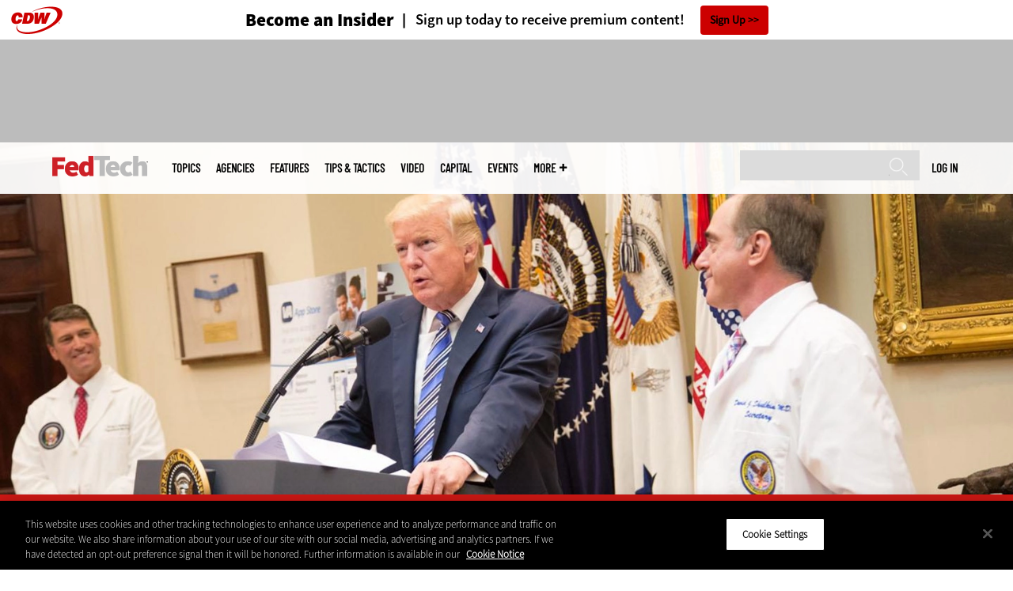

--- FILE ---
content_type: text/html; charset=UTF-8
request_url: https://fedtechmagazine.com/article/2017/08/va-boosts-telemedicines-reach-video-calling-mobile-apps
body_size: 17619
content:


<!DOCTYPE html>
<html lang="en" dir="ltr" prefix="content: http://purl.org/rss/1.0/modules/content/  dc: http://purl.org/dc/terms/  foaf: http://xmlns.com/foaf/0.1/  og: http://ogp.me/ns#  rdfs: http://www.w3.org/2000/01/rdf-schema#  schema: http://schema.org/  sioc: http://rdfs.org/sioc/ns#  sioct: http://rdfs.org/sioc/types#  skos: http://www.w3.org/2004/02/skos/core#  xsd: http://www.w3.org/2001/XMLSchema# ">
<head>
  <script src="https://cdn.cookielaw.org/scripttemplates/otSDKStub.js" type="text/javascript" charset="UTF-8" data-domain-script="e96334fc-0526-431a-b8f9-53a80d049804"></script>
<script type="text/javascript">function OptanonWrapper() { document.querySelectorAll('.ot-floating-button__open, #onetrust-pc-btn-handler, .toggle_privacy_center').forEach(function (elt) { elt.onclick = function () { document.querySelector('.ot-btn-container').insertBefore(document.getElementById('accept-recommended-btn-handler'), document.querySelector('.ot-pc-refuse-all-handler')); document.querySelectorAll('.ot-btn-container button').forEach(function (x) { x.style = 'width: unset;' }); document.getElementById('accept-recommended-btn-handler').style = 'display: inline-block;'; } }); }</script>

  <link rel="preload" href="/themes/cdw/webfonts/SourceSans3-Semibold.otf.woff2" crossorigin="anonymous" as="font" type="font/woff2">
  <link rel="preload" href="/themes/cdw/webfonts/SourceSans3-Light.otf.woff2" crossorigin="anonymous" as="font" type="font/woff2">
  <link rel="preload" href="/themes/cdw/webfonts/SourceSans3-Black.otf.woff2" crossorigin="anonymous" as="font" type="font/woff2">
    <script>window.tmParam = {"page_name":"VA Boosts Telemedicine&#039;s Reach with Video Calling, Mobile Apps","page_type":"Mobility","page_url":"https://fedtechmagazine.com/article/2017/08/va-boosts-telemedicines-reach-video-calling-mobile-apps","department":"Topics"};</script>

  <script>(function(d,s){var client = 'cdw';var siteId = 174;var a=d.createElement(s),b=d.getElementsByTagName(s)[0];a.async=true;a.type='text/javascript';a.tagman='st='+(+new Date())+'&amp;c='+client+'&amp;sid='+siteId;b.parentNode.insertBefore(a,b);})(document,'script');var cdwTagManagementData = {};window.cdwTagManagementData = {'page_name': window.tmParam.page_name,'page_type': window.tmParam.page_type,'page_url': window.tmParam.page_url,'referral_url': document.referrer,'project_id': 'MKT19779','site_name': 'FedTech','dtmTag_cli_promo_id': '94'};</script>

<meta charset="utf-8" />
<noscript><style>form.antibot * :not(.antibot-message) { display: none !important; }</style>
</noscript><script type="application/ld+json">{
  "@context": "http://schema.org",
  "@type": "WebSite",
  "url": "https://fedtechmagazine.com/",
  "potentialAction": [{
    "@type": "SearchAction",
    "target": "https://fedtechmagazine.com/search?search_api_fulltext={fedtech}",
    "query-input": "required name=fedtech",
"sameAs": [
    "https://twitter.com/FedTechMagazine"
  ]
  }]
}</script>
<script type="application/ld+json">{
  "@context": "http://schema.org",
  "@type": "Organization",
  "url": "https://fedtechmagazine.com/",
    "logo": {
      "@type": "ImageObject",
 "url": "https://fedtechmagazine.com/themes/cdw/images/logo-cdw_fedtech.png"
  },
  "contactPoint": [{
    "@type": "ContactPoint",
    "telephone": "+1-847-465-6000",
    "contactType": "customer service"
  }]
}
</script>
<script type="application/ld+json">{
    "@context": "https://schema.org",
    "@graph": [
           {
           "speakable":
 {
"@type": "SpeakableSpecification",
  "xpath": [
    "/html/head/title",
    "/html/head/meta[@name='description']/@content"
    ]
  },
            "@type": "NewsArticle",
            "name": "VA Boosts Telemedicine&#039;s Reach with Video Calling, Mobile Apps",
            "headline": "VA Boosts Telemedicine&#039;s Reach with Video Calling, Mobile Apps",
            "description": "&lt;p&gt;The telemedicine expansion will allow VA providers to connect veterans with care where they live, which will be a boon to veterans in rural areas.&lt;/p&gt;
",        
            "thumbnailUrl":"https://fedtechmagazine.com/sites/fedtechmagazine.com/files/styles/trending_thumb/public/articles/FedTech/201708/HT_Shulkin_Trump_VA_Expansion_cropped_P20170803SC-0448_1.jpg?itok=vVgkQxiv",            
            "image":"https://fedtechmagazine.com/sites/fedtechmagazine.com/files/styles/trending_thumb/public/articles/FedTech/201708/HT_Shulkin_Trump_VA_Expansion_cropped_P20170803SC-0448_1.jpg?itok=vVgkQxiv",
            "datePublished": "2017-08-23T17:22:47Z",
            "isAccessibleForFree": "True",
            "dateModified": "2020-05-06T03:24:02Z",
            "author": {
                "@type": "Person",
                "name": "Juliet Van Wagenen",
                "url": "https://fedtechmagazine.com/author/juliet-van-wagenen"
            },
            "publisher":{
             "@type": "Organization",
             "name":"Publisher",
  "url": "https://fedtechmagazine.com/",
  "logo": {
      "@type": "ImageObject",
 "url": "https://fedtechmagazine.com/themes/cdw/images/logo-cdw_fedtech.png"
  },
  "contactPoint": [{
    "@type": "ContactPoint",
    "telephone": "+1-847-465-6000",
    "contactType": "customer service"
  }]
}
,
            "mainEntityOfPage": "https://fedtechmagazine.com/article/2017/08/va-boosts-telemedicines-reach-video-calling-mobile-apps"
        }
          ]
}
</script>
<style>/* @see https://github.com/aFarkas/lazysizes#broken-image-symbol */.js img.lazyload:not([src]) { visibility: hidden; }/* @see https://github.com/aFarkas/lazysizes#automatically-setting-the-sizes-attribute */.js img.lazyloaded[data-sizes=auto] { display: block; width: 100%; }</style>
<meta name="description" content="The telemedicine expansion will allow VA providers to connect veterans with care where they live, which will be a boon to veterans in rural areas." />
<link rel="canonical" href="https://fedtechmagazine.com/article/2017/08/va-boosts-telemedicines-reach-video-calling-mobile-apps" />
<link rel="image_src" href="https://fedtechmagazine.com/sites/fedtechmagazine.com/files/styles/cdw_hero/public/articles/FedTech/201708/HT_Shulkin_Trump_VA_Expansion_cropped_P20170803SC-0448_1.jpg?itok=2qhBD9oR" />
<meta property="og:site_name" content="Technology Solutions That Drive Government" />
<meta property="og:type" content="Article" />
<meta property="og:url" content="https://fedtechmagazine.com/article/2017/08/va-boosts-telemedicines-reach-video-calling-mobile-apps" />
<meta property="og:title" content="VA Boosts Telemedicine&#039;s Reach with Video Calling, Mobile Apps" />
<meta property="og:description" content="The telemedicine expansion will allow VA providers to connect veterans with care where they live, which will be a boon to veterans in rural areas." />
<meta property="og:image" content="https://fedtechmagazine.com/sites/fedtechmagazine.com/files/styles/cdw_hero/public/articles/FedTech/201708/HT_Shulkin_Trump_VA_Expansion_cropped_P20170803SC-0448_1.jpg?itok=2qhBD9oR" />
<meta property="og:image:url" content="https://fedtechmagazine.com/sites/fedtechmagazine.com/files/styles/cdw_hero/public/articles/FedTech/201708/HT_Shulkin_Trump_VA_Expansion_cropped_P20170803SC-0448_1.jpg?itok=2qhBD9oR" />
<meta name="twitter:card" content="summary_large_image" />
<meta name="twitter:description" content="The telemedicine expansion will allow VA providers to connect veterans with care where they live, which will be a boon to veterans in rural areas." />
<meta name="twitter:title" content="VA Boosts Telemedicine&#039;s Reach with Video Calling, Mobile Apps" />
<meta name="msvalidate.01" content="AAB1A3536B158149960B8847B13E464D" />
<meta name="google-site-verification" content="fSodtsghRvyPPsc1PvuY6cdxlVfNvHu6SVaKtSvIv4U" />
<meta name="Generator" content="Drupal 10 (https://www.drupal.org)" />
<meta name="MobileOptimized" content="width" />
<meta name="HandheldFriendly" content="true" />
<meta name="viewport" content="width=device-width, initial-scale=1.0" />
<link rel="icon" href="/themes/cdw_fedtech/favicon.ico" type="image/vnd.microsoft.icon" />
<link rel="amphtml" href="https://fedtechmagazine.com/article/2017/08/va-boosts-telemedicines-reach-video-calling-mobile-apps?amp" />
<script src="/sites/fedtechmagazine.com/files/google_tag/google_tag/general/google_tag.script.js?t594i3" defer></script>
<script>window.a2a_config=window.a2a_config||{};a2a_config.callbacks=[];a2a_config.overlays=[];a2a_config.templates={};a2a_config.templates.twitter = "${title} via @FedTechMagazine ${link}";</script>

  <title>VA Boosts Telemedicine&#039;s Reach with Video Calling, Mobile Apps | FedTech Magazine</title>
  <link rel="stylesheet" media="all" href="/sites/fedtechmagazine.com/files/css/css_ia-Wf-ZTaV8aVnviscbEJ3s39YHQ_nDa063uBXIVcHE.css?delta=0&amp;language=en&amp;theme=cdw_fedtech&amp;include=eJxtjEsOwyAMRC8E-EjIwYaiGohikoieviRKd92M5qeHRL1hHYCPcXFrtZtAJyRpC4rVPiTXdFU-MnUOr39TwYSfXNmXRijwi_aO90PxYPJh4rl2qM1HwaRmbSJA276iuMvbiXyr0aGdCyyobI7Mp8KtbvJ24S_d3Eea" />
<link rel="stylesheet" media="all" href="/sites/fedtechmagazine.com/files/css/css_t781S0GepaHdDEKuWKEW_92QrjbmvqC8dahuA6Iojok.css?delta=1&amp;language=en&amp;theme=cdw_fedtech&amp;include=eJxtjEsOwyAMRC8E-EjIwYaiGohikoieviRKd92M5qeHRL1hHYCPcXFrtZtAJyRpC4rVPiTXdFU-MnUOr39TwYSfXNmXRijwi_aO90PxYPJh4rl2qM1HwaRmbSJA276iuMvbiXyr0aGdCyyobI7Mp8KtbvJ24S_d3Eea" />

  <script src="https://www.googletagservices.com/tag/js/gpt.js" async></script>
<script src="/sites/fedtechmagazine.com/files/js/js_Fk2qWYSoeNFhNHwblNWJQ6dhnqAJTBivhw3H2Tnz6S0.js?scope=header&amp;delta=1&amp;language=en&amp;theme=cdw_fedtech&amp;include=eJxNylEOwjAMA9ALdeRIlVkyVtQlUxqButMjyibxY_lZBnMYtBPOclvcNNLMb3q2aTEL8UurgH_Ks2kTDfrrY9_wwFFU8maMShenwfFos5c9Gqnn3Y0TI1DRxekuK17FvKWKo9M3PjLYPdA"></script>

  <meta name="viewport" content="width=device-width, initial-scale=1">
  <script>(function(a,b,c,d){ a='https://tags.tiqcdn.com/utag/cdw/subdomains/prod/utag.js'; b=document;c='script';d=b.createElement(c);d.src=a;d.type='text/java'+c;d.async=true; a=b.getElementsByTagName(c)[0];a.parentNode.insertBefore(d,a); })();</script>

</head>
<body id="cdw_fedtech"  class="not-front not-logged-in one-sidebar sidebar-second page- page--article page--article- page--article-2017 page--article-08 page--article-va-boosts-telemedicines-reach-video-calling-mobile-apps article-with-hero cdw-g-site node-type-article">
<a href="#main-content" class="visually-hidden focusable">
    Skip to main content
</a>
<noscript><iframe src="https://www.googletagmanager.com/ns.html?id=GTM-NVNB53" height="0" width="0" style="display:none;visibility:hidden"></iframe></noscript>
  <div class="dialog-off-canvas-main-canvas" data-off-canvas-main-canvas>
    <!-- HEADER TOP -->
<header id="header" class="hdr-top" role="banner">
  <div class="wrapper">
            <div>
    <div id="block-cdw_header-cdw_header_ctas" class="block block-cdw-header block-odd first last clearfix">
  <div class="block-inner">
    <div class="content">
      <div class="insider">
        <a href="/cdw_subscription_v3/register-web?form=insider"><h3>Become an Insider</h3></a>
        <a href="/cdw_subscription_v3/register-web?form=insider"><h4>Sign up today to receive premium content!</h4></a>
        <a href="/cdw_subscription_v3/register-web?form=insider">Sign Up</a>
      </div>
    </div>
  </div>
</div>
  </div>

      </div>
</header>
<!-- /HEADER TOP -->
<!-- HEADER MIDDLE -->
<div class="hdr-btm">
  <div class="wrapper">
            <div>
    
<div  id="block-googleadmasthead" class="block block-cdw-google-ads block-cdw-ads-masthead" >
  <div class="block-inner">

    
        


    <div class="content" >
      <ins class="dcmads" style="display:inline-block; width:728px; height:90px; text-decoration:none," data-dcm-placement="N1260.2796CDW.COM/B34270838.430175557" data-dcm-rendering-mode="iframe"><script src="https://www.googletagservices.com/dcm/dcmads.js"></script>
</ins>

    </div>
  </div>
</div> <!-- /block-inner /block -->

  </div>

      </div>
</div>
<!-- /HEADER MIDDLE -->
<!-- MAIN NAV -->

<div  class="main-nav">
  <div class="wrapper">
    <a href="http://www.cdw.com" title="CDW" target="_blank"><img src="/themes/cdw/images/logo-cdw@2x.png" alt="Home"></a>
    <a href="/" title="Home" rel="home" id="logo">
  <img src="/themes/cdw/images/logos/sites/cdw_fedtech_dark.png" width="182" height="90" alt="Home" class="desktop">
  <img src="/themes/cdw/images/logos/sites/cdw_fedtech.png" width="182" height="90" alt="Home" class="mobile">
</a>
    <a id="mobile-menu" title="mobile-menu" class="close">MENU</a>
    <div id="block-cdw_menu-cdw_menu_login">
      <div class="content">
              <div class="submenu" title="User menu">  <a href="/user">Log in</a></div>
            </div>
    </div>
    <nav role="navigation" aria-labelledby="block-mobilemenu-menu" id="block-mobilemenu" style="display:none;">
            
  <span class="visually-hidden" id="block-mobilemenu-menu">Mobile menu</span>
  

              <ul class="mobile-menu menu">
          <li class="topics"><span class="topics">Topics</span>
      </li>      <li class="agencies"><a href="/agencies" class="agencies" data-drupal-link-system-path="agencies">Agencies</a>
      </li>      <li class="features"><a href="/features" class="features" data-drupal-link-system-path="taxonomy/term/7">Features</a>
      </li>      <li class="tips--tactics"><a href="/tips-tactics" class="tips--tactics" data-drupal-link-system-path="taxonomy/term/6">Tips &amp; Tactics</a>
      </li>      <li class="video"><a href="/media/videos" class="video" data-drupal-link-system-path="media/videos">Video</a>
      </li>      <li class="capital"><a href="https://fedtechmagazine.com/capital" class="capital">CapITal</a>
      </li>      <li class="events"><a href="/events" class="events" data-drupal-link-system-path="events">Events</a>
      </li>      <li class="more"><span class="more">More</span>
      </li>      <li class="search"><a href="/search" class="search" data-drupal-link-system-path="search">Search</a>
      </li>  </ul>
  

  </nav>

    
<div  id="block-searchblock" class="block block-cdw-search block-cdw-search-block" >
  <div class="block-inner">

    
        


    <div class="content" >
      <form class="cdw-nav-search-form" data-drupal-selector="cdw-nav-search-form" action="/article/2017/08/va-boosts-telemedicines-reach-video-calling-mobile-apps" method="post" id="cdw-nav-search-form" accept-charset="UTF-8">
  <div class="js-form-item form-item form-type-search js-form-type-search form-item-search-api-fulltext js-form-item-search-api-fulltext form-no-label">
      <label for="edit-search-api-fulltext" class="visually-hidden">Search</label>
        <input data-drupal-selector="edit-search-api-fulltext" type="search" id="edit-search-api-fulltext" name="search_api_fulltext" value="" size="15" maxlength="128" class="form-search" />

        </div>
<input autocomplete="off" data-drupal-selector="form-5adpic-awkqy69sx0ghg-hqkhhz2foh79xhcg7uxt6k" type="hidden" name="form_build_id" value="form-5adPIC_aWkQy69SX0ghg_hQKHhz2foh79XhCg7uXt6k" />
<input data-drupal-selector="edit-cdw-nav-search-form" type="hidden" name="form_id" value="cdw_nav_search_form" />
<div data-drupal-selector="edit-actions" class="form-actions js-form-wrapper form-wrapper" id="edit-actions"><input data-drupal-selector="edit-submit" type="submit" id="edit-submit" name="op" value="Search" class="button js-form-submit form-submit" />
</div>

</form>

    </div>
  </div>
</div> <!-- /block-inner /block -->

    <nav role="navigation" aria-labelledby="block-mainmenu-2-menu" id="block-mainmenu-2">
            
  <span class="visually-hidden" id="block-mainmenu-2-menu">Main menu</span>
  

              <ul class="menu">
          <li class="topics"><span class="topics">Topics</span>
      </li>      <li class="agencies"><a href="/agencies" class="agencies" data-drupal-link-system-path="agencies">Agencies</a>
      </li>      <li class="features"><a href="/features" class="features" data-drupal-link-system-path="taxonomy/term/7">Features</a>
      </li>      <li class="tips--tactics"><a href="/tips-tactics" class="tips--tactics" data-drupal-link-system-path="taxonomy/term/6">Tips &amp; Tactics</a>
      </li>      <li class="video"><a href="/media/videos" class="video" data-drupal-link-system-path="media/videos">Video</a>
      </li>      <li class="capital"><a href="https://fedtechmagazine.com/capital" class="capital">CapITal</a>
      </li>      <li class="events"><a href="/events" class="events" data-drupal-link-system-path="events">Events</a>
      </li>      <li class="more"><span class="more">More</span>
      </li>      <li class="search"><a href="/search" class="search" data-drupal-link-system-path="search">Search</a>
      </li>  </ul>
  

    <div class="submenu industries element-invisible">
      <div class="industries">
        <div class="views-element-container"><div class="view-industry-menu view-display-id-block_1 js-view-dom-id-59bde6889334383705056329cba47703cdc0851622d62ba82c0d95d426683f71">
  
  
  

  
  
  

  <div class="menu">
  
  <ul>

          <li><a href="/energy-utilities" hreflang="en">Energy &amp; Utilities</a></li>
          <li><a href="/enterprise" hreflang="en">Enterprise</a></li>
          <li><a href="/financial-services" hreflang="en">Financial Services</a></li>
          <li><a href="/legal" hreflang="en">Legal</a></li>
          <li><a href="/manufacturing" hreflang="en">Manufacturing</a></li>
          <li><a href="/nonprofit" hreflang="en">Nonprofit</a></li>
          <li><a href="/retail" hreflang="en">Retail</a></li>
          <li><a href="/small-business" hreflang="en">Small Business</a></li>
          <li><a href="/sports-entertainment" hreflang="en">Sports &amp; Entertainment</a></li>
          <li><a href="/startups" hreflang="en">Startups</a></li>
    
  </ul>

</div>

    

  
  

  
  
</div>
</div>

      </div>
      <div class="trending">
        <div id="trending_industry">
          <h3 class="block-title">Trending Now</h3>
          <div class="content">
            <div>
              <div>
                
              </div>
            </div>
          </div>
        </div>
      </div>
    </div>
    <div class="submenu topics element-invisible">
      <div class="topics">
        <div class="views-element-container"><div class="view-topic-menu view-display-id-block_1 js-view-dom-id-773fb421f34e6defc1539cba621d24f32d38f5606bed797d986f45c0bc150867">
  
  
  

  
  
  

  <div class="menu">
  
  <ul>

          <li><a href="/artificial-intelligence" hreflang="en">Artificial Intelligence</a></li>
          <li><a href="/cloud" hreflang="en">Cloud</a></li>
          <li><a href="/data-analytics" hreflang="en">Data Analytics</a></li>
          <li><a href="/data-center" hreflang="en">Data Center</a></li>
          <li><a href="/digital-workspace" hreflang="en">Digital Workspace</a></li>
          <li><a href="/hardware" hreflang="en">Hardware</a></li>
          <li><a href="/internet" hreflang="en">Internet</a></li>
          <li><a href="/management" hreflang="en">Management</a></li>
          <li><a href="/networking" hreflang="en">Networking</a></li>
          <li><a href="/security" hreflang="en">Security</a></li>
          <li><a href="/software" hreflang="en">Software</a></li>
    
  </ul>

</div>

    

  
  

  
  
</div>
</div>

      </div>
      <div class="trending">
        <div id="trending_topics">
          <h3 class="block-title">Trending Now</h3>
          <div class="content">
            <div>
              <div>
                
<article  class="node node-article node-type-article node-promoted node--view-mode-trending-main-menu" >
  <div class="content">
    <div class="key-image">
      
    <a href="/article/2024/09/3-technology-trends-improve-hybrid-work-federal-agencies" hreflang="en"><img loading="lazy" src="/sites/fedtechmagazine.com/files/styles/trending_thumb/public/articles/%5Bcdw_tech_site%3Afield_site_shortname%5D/202409/GettyImages-2133502565.jpg?itok=NrztHHjG" width="300" height="255" alt="In-office team meets with remote employees" typeof="foaf:Image" />

</a>


      
  <div class="primary-topic">
      <a href="/cloud" hreflang="en">Cloud</a>
  </div>

    </div>
    <div class="link-node"><a href="/article/2024/09/3-technology-trends-improve-hybrid-work-federal-agencies">3 Technology Trends That Improve Hybrid Work for Federal Agencies</a></div>
  </div>
</article>

<article  class="node node-article node-type-article node-promoted node--view-mode-trending-main-menu" >
  <div class="content">
    <div class="key-image">
      
    <a href="/article/2025/10/guide-ai-enabled-platforms-transforming-government" hreflang="en"><img loading="lazy" src="/sites/fedtechmagazine.com/files/styles/trending_thumb/public/articles/%5Bcdw_tech_site%3Afield_site_shortname%5D/202510/GettyImages-2228383398.jpg?itok=7NoVIwc3" width="300" height="255" alt="Digital pixilated person" typeof="foaf:Image" />

</a>


      
  <div class="primary-topic">
      <a href="/software" hreflang="en">Software</a>
  </div>

    </div>
    <div class="link-node"><a href="/article/2025/10/guide-ai-enabled-platforms-transforming-government">A Guide to the AI-Enabled Platforms Transforming Government</a></div>
  </div>
</article>

<article  class="node node-article node-type-article node-promoted node--view-mode-trending-main-menu" >
  <div class="content">
    <div class="key-image">
      
    <a href="/article/2025/10/public-sector-agencies-can-get-more-out-microsoft-teams" hreflang="en"><img loading="lazy" src="/sites/fedtechmagazine.com/files/styles/trending_thumb/public/articles/%5Bcdw_tech_site%3Afield_site_shortname%5D/202510/GettyImages-2196271056.jpg?itok=8Kib_xtd" width="300" height="255" alt="Coworkers collaborating" typeof="foaf:Image" />

</a>


      
  <div class="primary-topic">
      <a href="/digital-workspace" hreflang="en">Digital Workspace</a>
  </div>

    </div>
    <div class="link-node"><a href="/article/2025/10/public-sector-agencies-can-get-more-out-microsoft-teams">Public Sector Agencies Can Get More Out of Microsoft Teams</a></div>
  </div>
</article>

              </div>
            </div>
          </div>
        </div>
      </div>
    </div>
        <div class="submenu more element-invisible">
      <div class="more-links">
        <ul class="menu">
                      <li>
              <a href="/about-insider" title="About Insider">About Insider</a>
            </li>
                      <li>
              <a href="https://fedtechmagazine.com/feds-field" title="Feds in the Field ">Feds in the Field </a>
            </li>
                      <li>
              <a href="/news" title="News">News</a>
            </li>
                      <li>
              <a href="/product-review/reviews" title="Reviews">Reviews</a>
            </li>
                      <li>
              <a href="https://fedtechmagazine.com/telehealth-0" title="Telehealth">Telehealth</a>
            </li>
                      <li>
              <a href="/byte" title="The Byte">The Byte</a>
            </li>
                      <li>
              <a href="/voices" title="Voices">Voices</a>
            </li>
                  </ul>
      </div>
      <div class="more-social-links">
      </div>
      <div class="more-blocks">
        <div class="views-element-container"><div class="view-featured-menu-node view-display-id-fedtech js-view-dom-id-70fc36be29a4e17deb151e16c066d64891b77d6ae2f60612fa5dc62ae74d2c16">
  
  
  

  
  
  

      <div class="views-row"><div class="views-field views-field-field-more-menu-featured"><div class="field-content"><article  class="node--view-mode-more-menu" >
  <div class="search-image">
    <a href="/article/2024/11/30-federal-it-influencers-worth-follow-2024" hreflang="en"><img loading="lazy" src="/sites/fedtechmagazine.com/files/styles/sidebar_thumb/public/articles/%5Bcdw_tech_site%3Afield_site_shortname%5D/202411/FT_Q424-influencerlist-hero.jpg?itok=gW69F3Rd" width="300" height="225" alt="Federal Influencers 2024" typeof="foaf:Image" />

</a>

</div>
  <div class="title"><a href="/article/2024/11/30-federal-it-influencers-worth-follow-2024"><span>30 Federal IT Influencers Worth a Follow in 2024</span>
</a></div>
  <div class="date">Nov 29 2024</div>
  
            <div><p>Chief AI officers leave their mark on this year’s list of the top technologists in government to follow.</p>
</div>
      
</article>
</div></div></div>

    

  
  

  
  
</div>
</div>

        <div class="views-element-container"><div class="view-more-featured-blocks view-display-id-cdw_magazine_current js-view-dom-id-478ee3436352871e6c17c455d208838123d4934a8f574d2f320f6ef4e5f7db45">
  
  
  

  
  
  

      <div class="views-row">																														<div id="block-cdw_magazine-cdw_magazine_current">
    <a href="/magazine/issue/2025/9/fall-2025" hreflang="en"><img loading="lazy" src="/sites/fedtechmagazine.com/files/styles/more_menu/public/mag_covers/FT_Q325_C1_Cover.jpg?itok=ZmxupucH" width="200" height="150" alt="James Stanger, Chief Technology Evangelist, CompTIA" typeof="foaf:Image" />

</a>

    <h3>FedTech Magazine</h3>
  <a href="/magazine/issue/2025/9/fall-2025">Current Issue</a> <span>|</span> <a href="/magazine/archives">Archive</a>
</div>

</div>

    

  
  

  
  
</div>
</div>

      </div>
    </div>
  </nav>

    
        
      <ul class="more-social">
                      <li class="twitter">
        <a href="https://twitter.com/intent/follow?original_referer=http%3A//www.fedtechmagazine.com/&amp;region=follow_link&amp;screen_name=FedTechMagazine&amp;tw_p=followbutton&amp;variant=2.0" class="twitter">twitter</a>
              </li>
                      <li class="feed">
        <a href="http://feeds.feedburner.com/FedTech" class="feed">feed</a>
              </li>
        </ul>
  
  
  </div>
  
  <div class="submenu-wrap"></div>
</div>

<!-- /MAIN NAV -->
  <!-- HERO -->
  <div class="hero">
        <div id="header-region">
      
              <div id='article_key_image'>
          
      <picture>
                  <source srcset="/sites/fedtechmagazine.com/files/styles/cdw_article_hero/public/articles/FedTech/201708/HT_Shulkin_Trump_VA_Expansion_cropped_P20170803SC-0448_1.jpg.webp?itok=c9yRQKMJ 1x" media="all and (min-width: 768px)" type="image/webp" width="1920" height="667"/>
              <source srcset="/sites/fedtechmagazine.com/files/styles/cdw_article_hero_mobile_focal_point/public/articles/FedTech/201708/HT_Shulkin_Trump_VA_Expansion_cropped_P20170803SC-0448_1.jpg.webp?h=57013b68&amp;itok=FM6whP2V 1x, /sites/fedtechmagazine.com/files/styles/cdw_article_hero_mobile_focal_point_2x/public/articles/FedTech/201708/HT_Shulkin_Trump_VA_Expansion_cropped_P20170803SC-0448_1.jpg.webp?h=57013b68&amp;itok=6RpOacD5 2x" type="image/webp" width="375" height="315"/>
              <source srcset="/sites/fedtechmagazine.com/files/styles/cdw_article_hero/public/articles/FedTech/201708/HT_Shulkin_Trump_VA_Expansion_cropped_P20170803SC-0448_1.jpg?itok=c9yRQKMJ 1x" media="all and (min-width: 768px)" type="image/jpeg" width="1920" height="667"/>
              <source srcset="/sites/fedtechmagazine.com/files/styles/cdw_article_hero_mobile_focal_point/public/articles/FedTech/201708/HT_Shulkin_Trump_VA_Expansion_cropped_P20170803SC-0448_1.jpg?h=57013b68&amp;itok=FM6whP2V 1x, /sites/fedtechmagazine.com/files/styles/cdw_article_hero_mobile_focal_point_2x/public/articles/FedTech/201708/HT_Shulkin_Trump_VA_Expansion_cropped_P20170803SC-0448_1.jpg?h=57013b68&amp;itok=6RpOacD5 2x" type="image/jpeg" width="375" height="315"/>
                  <img loading="eager" width="1920" height="667" src="/sites/fedtechmagazine.com/files/styles/cdw_article_hero/public/articles/FedTech/201708/HT_Shulkin_Trump_VA_Expansion_cropped_P20170803SC-0448_1.jpg?itok=c9yRQKMJ" alt="" typeof="foaf:Image" />

  </picture>



                      <div class="image-caption"><p>President Donald Trump and the Veterans Department Secretary David Shulkin announce the VA's plans to expand telemedicine access.</p>
</div>
                  </div>
          </div>
  </div>
  <!-- /HERO -->


<!-- MAIN -->
<main class="wrapper clearfix" role="main">
  <!-- MAIN MIDDLE -->
  <section id="content">
    <div id="content-header">

      

      

      
      
      
      

      
      
    </div>
          <!-- MAIN CONTENT -->
      <div id="content-area">
          <div>
    <div data-drupal-messages-fallback class="hidden"></div>
<div  class="views-element-container block block-views block-views-blockarticle-breadcrumb-block-1" id="block-views-block-article-breadcrumb-block-1" >
  <div class="block-inner">

    
        


    <div class="content" >
      <div><div class="view-article-breadcrumb view-display-id-block_1 js-view-dom-id-37e34b2006eb245360b96a45a918956fb8b93be39f7183d7a4d42ece7f1d9d02">
  
  
  

  
  
  

      <div class="views-row"><span class="views-field views-field-nothing"><span class="field-content"><a href="/">Home</a></span></span>»<span class="views-field views-field-field-primary-topic"><span class="field-content"><a href="/digital-workspace/mobility" hreflang="en">Mobility</a> </span></span></div>

    

  
  

  
  
</div>
</div>

    </div>
  </div>
</div> <!-- /block-inner /block -->

<div  id="block-cdwregistertimedmodal" class="block block-cdw-subscription-v3 block-cdw-register-timed-modal" >
  <div class="block-inner">

    
        


    <div class="content" >
      
<div class="magazine-modal__container ">
	<div class="magazine-modal magazine-modal--one-column">
		<a class="magazine-modal__close-button" href="#">Close</a>
			<style>

												.magazine-modal__col-2 img {
					width: 69px;
					height: auto;
					margin-bottom: 16px;
				}

				@media (min-width: 769px) {
					.magazine-modal__col-2 img {
						width: 109px;
						margin: 72px 0 0;
					}
				}

								.magazine-modal__col-1 .magazine-modal__button {
					background-color: ;
				 color: ;
				}

				.magazine-modal__col-2 .magazine-modal__button {
					background-color: #d0021b;
				 border: 1px solid#ffffff;
				 color: #ffffff;
				}

												@media (min-width: 769px) {
					.magazine-modal__col-1,
					.magazine-modal__col-2 {
						width: 100%;
					}
				}

							</style>
										<div class="magazine-modal__col-2" style="background-image: url('')">
											<div class="magazine-modal__img-wrapper">
							<img src="https://fedtechmagazine.com/sites/fedtechmagazine.com/files/maganize_modal/FedTech_0.png">
						</div>
						<div class="magazine-modal_content-wrapper">
							<h3>New Workspace Modernization Research from CDW</h3>
							<p>See how IT leaders are tackling workspace modernization opportunities and challenges.</p>
						</div>
						<div class="magazine-modal_footer">
															<a href="https://www.cdw.com/content/cdw/en/solutions/artificial-intelligence-ai/2025-cdw-ai-report.html"
									 class="magazine-modal__button">Click Here to Read the Report</a>
													</div>
									</div>
				</div>
</div>
    </div>
  </div>
</div> <!-- /block-inner /block -->

<div  id="block-cdw-content" class="block block-system block-system-main-block" >
  <div class="block-inner">

    
        


    <div class="content" >
      <article  class="node node-article node-type-article node-promoted node--view-mode-full" >
  <header>

    <div class="pw-widget pw-size-medium pw-layout-vertical __pw-layout-vertical" data-layout="vertical" data-url="https://fedtechmagazine.com/article/2017/08/va-boosts-telemedicines-reach-video-calling-mobile-apps" data-title=".@DeptVetAffairs expands #telehealth to reach rural patients w/ #videocalling & #apps:" data-via="FedTechMagazine" data-button-background="none">
  <span>
    <span>Aug</span>
    <span>23</span>
    <span>2017</span>
  </span>
    </div>

    <span class="a2a_kit a2a_kit_size_32 addtoany_list addtoany_list__article" data-a2a-url="https://fedtechmagazine.com/article/2017/08/va-boosts-telemedicines-reach-video-calling-mobile-apps" data-a2a-title=".@DeptVetAffairs expands #telehealth to reach rural patients w/ #videocalling &amp; #apps:"><a class="a2a_button_twitter"></a><a class="a2a_button_facebook"></a><a class="a2a_button_linkedin"></a><a class="a2a_button_reddit"></a><a class="a2a_button_flipboard"></a><a class="a2a_button_email"></a></span>
    <span class="link-term"><a href="https://fedtechmagazine.com/digital-workspace/mobility">Mobility</a></span>

      
    <h1 class="title"><span>VA Boosts Telemedicine&#039;s Reach with Video Calling, Mobile Apps</span>
</h1>

        <div class="subtitle">The telemedicine expansion will allow VA providers to connect veterans with care where they live, which will be a boon to veterans in rural areas.</div>
    
    
      <div class="byline">
        <div class="author">
      <div>
              <div class="field-author">
<div id="taxonomy-term-" class="">
      <div class="author-photo">
      
    <a href="/author/juliet-van-wagenen" hreflang="en"><img loading="lazy" src="/sites/fedtechmagazine.com/files/styles/face_small/public/people/Headshot%20JV.JPG.jpg?itok=OOJVYEyo" width="58" height="58" alt="Juliet Van Wagenen" typeof="foaf:Image" />

</a>


    </div>
  
  <div class="author-info">
    <span>by </span><a rel="author" href="/author/juliet-van-wagenen">  <div>Juliet Van Wagenen</div>
</a>
      </div>

<div class="author-bio">
  <p>
            <div><p>Juliet is the senior web editor for <em>StateTech</em> and <em>HealthTech</em> magazines. In her six years as a journalist she has covered everything from aerospace to indie music reviews — but she is unfailingly partial to covering technology.</p>
</div>
      </p>
</div>
</div>
</div>
          </div>
    </div>
              </div>
    

    
  </header>

  <div class="content">
            
          
          
            <div><p>The largest telehealth program in the country is about to get even bigger.</p>
<p>The Department of Veterans Affairs and the White House Office of American Innovation announced earlier this month&nbsp;<strong>the expansion of the VA’s telemedicine program</strong>, already the country’s most robust. The telehealth expansion initiative comes in conjunction with two other health IT programs,&nbsp;<a class="paragraphCTA" href="http://www.blogs.va.gov/VAntage/40113/president-va-secretary-announce-veteran-telehealth-initiatives-providing-greater-access-care/" target="_blank">according to the VA’s Vantage Point blog</a>, that also rely on mobile applications to connect more veterans with care where they live.</p>
<p>“We’re going to be issuing a regulation that allows our VA providers to provide telehealth services from anywhere in the country to veterans anywhere in the country,” VA Secretary&nbsp;David Shulkin said at an early August press conference announcing the initiative,&nbsp;<a class="paragraphCTA" href="https://www.fedscoop.com/veterans-affairs-telehealth-anywhere-to-anywhere/" target="_blank">FedScoop reports</a>.</p>
<p>The expansion largely aims to&nbsp;<strong>connect patients in rural America with providers in metropolitan areas.</strong></p>
<p><a class="paragraphCTA" href="https://fedtechmagazine.com/register?newsletter" target="_blank"><strong>SIGN UP</strong>: Get more news from the&nbsp;<em>FedTech</em>&nbsp;newsletter in your inbox every two weeks!</a></p>
<p><iframe allowfullscreen frameborder="0" height="315" src="https://www.youtube.com/embed/mjFDkyEDexw" width="560"></iframe></p>
<p>With rural veterans&nbsp;<a class="paragraphCTA" href="http://www.pbs.org/newshour/rundown/rural-veterans-face-long-paths-health-care/" target="_blank">facing long treks</a>&nbsp;to reach a VA facility or the necessary specialist, telehealth has proven to be a key tool in bringing healthcare into their homes. The technology is&nbsp;<strong>saving rural communities an average of $41,000 a year in travel costs and lost wages</strong>,&nbsp;<a class="paragraphCTA" href="https://healthtechmagazine.net/telemedicine-proving-roi-rural-communities" target="_self">according to a recent report</a>&nbsp;by the NTCA Rural Broadband Association. And for rural veterans in particular, a&nbsp;<a class="paragraphCTA" href="http://c.ymcdn.com/sites/www.hisa.org.au/resource/resmgr/telehealth2014/adam-darkins.pdf" target="_blank">2014 study</a>&nbsp;found that telehealth access was making veterans healthier,&nbsp;<strong>reducing readmission rates to hospitals by 35 percent</strong>.</p>
<p>Already, last year,&nbsp;<strong>more than 700,000 veterans received care via telemedicine technology</strong>, reaching providers that offered expertise in&nbsp;<strong>over 50 health disciplines</strong>,&nbsp;<a class="paragraphCTA" href="https://federalnewsradio.com/veterans-affairs/2017/08/va-announces-expansion-of-anywhere-to-anywhere-healthcare-services/" target="_blank">Federal News Radio reports</a>.</p>
<p>“We’re removing regulations that have prevented us from doing this,” Shulkin said during the White House announcement. “<strong>We’re removing geography as a barrier</strong>&nbsp;so that we can speed up access to veterans and really honor our commitment to them.”</p>
<h2>Mobile Tech Brings Telemedicine to the Palm of Your Hand</h2>
<p>To aid in the telemedicine expansion, the VA announced it would begin the nationwide rollout of its&nbsp;<a class="paragraphCTA" href="https://mobile.va.gov/app/va-video-connect" target="_blank">VA Video Connect app</a>, which allows providers and patients to&nbsp;<strong>connect via live video on a computer, smartphone or tablet</strong>.</p>
<p>Already in use by more than&nbsp;<strong>300 providers in 67 VA hospitals</strong>, the app will be available to all providers and VA patients by&nbsp;<strong>October 2017</strong>, promising direct, private access to care via an encrypted session.</p>
<p>“<strong>We’re going to be able to use VA providers in cities</strong>, where there are a lot of doctors, and be able to use those doctors to be able to help our veterans in rural areas, where there aren’t many health care professionals,” Shulkin said at the conference.</p>
<p>And with a&nbsp;<a class="paragraphCTA" href="https://healthtechmagazine.net/article/2017/03/telemental-health-regulations-make-room-new-programs" target="_self">shortage of behavioral health providers</a>,&nbsp;<strong>connecting veterans with mental&nbsp;</strong><strong>healthcare</strong>&nbsp;will be a central area of the application, Shulkin noted during the announcement.</p>
<p>“Mental health and suicide prevention; this is one of those areas that we can really use that expertise,” he said.</p>
<h2>Mobile App Makes Appointment Scheduling a Snap for Veterans</h2>
<p>The last element of the telehealth expansion is the national rollout of the mobile scheduling tool, the&nbsp;<a class="paragraphCTA" href="https://mobile.va.gov/app/veteran-appointment-request#AppDescription" target="_blank">Veteran Appointment Request app</a>, for which the VA&nbsp;<a class="paragraphCTA" href="https://www.fedscoop.com/veterans-affairs-awards-19-6m-mobile-scheduling-system/" target="_blank">recently awarded</a>&nbsp;a&nbsp;<strong>$19.6 million contract</strong>. The app, available via smartphone, tablet or computer, will allow enrolled veterans to self-schedule or request primary care and mental health appointments.</p>
<p>In its initial rollout, patients used the app to&nbsp;<strong>book more than 4,000 appointments</strong>, the VA’s VAtage Point blog reports. It’s now working in&nbsp;<strong>18 regions</strong>, Federal News Radio reports, and the VA is planning to expand its use to the rest of the country.</p>
<p>“These accomplishments are only the beginning,” President Donald Trump said during the press conference. “We will not rest until all of America’s great veterans can receive the care they so richly deserve.”</p>
</div>
      
          
                
        
      
  
      <div class="image-credit">
      White House 
    </div>
  
  

  <div class="share-buttons-h">
    <span class="a2a_kit a2a_kit_size_32 addtoany_list addtoany_list__article" data-a2a-url="https://fedtechmagazine.com/article/2017/08/va-boosts-telemedicines-reach-video-calling-mobile-apps" data-a2a-title=".@DeptVetAffairs expands #telehealth to reach rural patients w/ #videocalling &amp; #apps:"><a class="a2a_button_twitter"></a><a class="a2a_button_facebook"></a><a class="a2a_button_linkedin"></a><a class="a2a_button_reddit"></a><a class="a2a_button_flipboard"></a><a class="a2a_button_email"></a></span>
    <div class="pw-widget pw-size-medium pw-layout-horizontal" data-counter="true" data-url="https://fedtechmagazine.com/article/2017/08/va-boosts-telemedicines-reach-video-calling-mobile-apps" data-title=".@DeptVetAffairs expands #telehealth to reach rural patients w/ #videocalling & #apps:" data-via="FedTechMagazine" data-button-background="none">
    <div>
    <a class="pw-button-twitter cdw-taboola-social"></a>
    <a href="https://twitter.com/search?f=realtime&amp;q=https%3A%2F%2Ffedtechmagazine.com%2Farticle%2F2017%2F08%2Fva-boosts-telemedicines-reach-video-calling-mobile-apps" target="_blank"><span class="pw-box-counter cdw-taboola" data-channel="twitter"></span></a>
  </div>
  <div>
    <a class="pw-button-facebook cdw-taboola-social"></a>
  </div>
  <div>
    <a class="pw-button-linkedin cdw-taboola-social"></a>
  </div>
  <div>
    <a class="pw-button-reddit cdw-taboola-social"></a>
  </div>
  <div>
    <a class="pw-button-flipboard cdw-taboola-social"></a>
  </div>
  <div>
    <a class="pw-button-email cdw-taboola-social"></a>
  </div>
  <!-- Pinterest button is in EdTechk12 theme's horizontal template -->
</div>

  </div>

            <div><div class="views-element-container"><div class="view-cta-footer-slide view-display-id-block_1 js-view-dom-id-4938b2b4c0ac3ce13ba9b6924b8f6a0d6a8a3d506021e6e6278ff2f6ea5de7c9">
  
  
  

  
  
  

      <div class="views-row"><div class="views-field views-field-field-cta-slide-image"><div class="field-content"><a target="_blank" href="/cdw_subscription_v3/register-web?form=newsletter">  <img loading="lazy" src="/sites/fedtechmagazine.com/files/CTA_Slides/Insider%20Promo_footer_article%20page%20%281%29.png" width="710" height="120" alt="" typeof="Image" />

</a></div></div></div>

    

  
  

  
  
</div>
</div>
</div>
      
  <div class="Subtopics category-list">
    <h3 class="title">More On</h3>
    <div class="item-list">
      <ul>
                  <li>
            <a href="https://fedtechmagazine.com/digital-workspace/collaboration" class="cdw-taboola-topic">
            Collaboration
            </a>
          </li>
                  <li>
            <a href="https://fedtechmagazine.com/digital-workspace/collaboration" class="cdw-taboola-topic">
            Collaboration
            </a>
          </li>
                  <li>
            <a href="https://fedtechmagazine.com/digital-workspace/conferencing" class="cdw-taboola-topic">
            Conferencing
            </a>
          </li>
                  <li>
            <a href="https://fedtechmagazine.com/management" class="cdw-taboola-topic">
            Management
            </a>
          </li>
                  <li>
            <a href="https://fedtechmagazine.com/management/innovation" class="cdw-taboola-topic">
            Innovation
            </a>
          </li>
                  <li>
            <a href="https://fedtechmagazine.com/digital-workspace/mobility" class="cdw-taboola-topic">
            Mobility
            </a>
          </li>
                  <li>
            <a href="https://fedtechmagazine.com/digital-workspace/mobility" class="cdw-taboola-topic">
            Mobility
            </a>
          </li>
                  <li>
            <a href="https://fedtechmagazine.com/hardware/smartphones" class="cdw-taboola-topic">
            Smartphones
            </a>
          </li>
                  <li>
            <a href="https://fedtechmagazine.com/hardware/tablets" class="cdw-taboola-topic">
            Tablets
            </a>
          </li>
              </ul>
    </div>
  </div>

<div class="cdw-related-content clearfix">
  <h2 class="title">Related Stories</h2>
      
<article class="related">
          <div class="key-image">
      
    <a href="/article/2017/05/veterans-affairs-taps-energy-departments-supercomputers-big-data-health-projects" hreflang="und"><img loading="lazy" src="/sites/fedtechmagazine.com/files/styles/related_stories_thumb/public/articles/FedTech/201705/FedTech--supercomputer.jpg?itok=6HL2g67S" width="232" height="174" alt="" typeof="foaf:Image" />

</a>


      </div>
      <div class="primary-topic">
    <span class="link-term"><a class="taxonomy-term vocabulary-primary-topic term-default" href="https://fedtechmagazine.com/data-analytics">Data Analytics</a></span>
  </div>
  <div class="desc">
    <header ><a href="/article/2017/05/veterans-affairs-taps-energy-departments-supercomputers-big-data-health-projects"><span>Veterans Affairs Taps Energy Department’s Supercomputers for Big Data Health Projects</span>
</a></header>
  </div>

</article>

      
<article class="related">
          <div class="key-image">
      
    <a href="/article/2017/04/gitec-2017-va-makes-progress-transforming-it-still-has-work-do" hreflang="und"><img loading="lazy" src="/sites/fedtechmagazine.com/files/styles/related_stories_thumb/public/articles/VA_hospital_waco_2013.jpg?itok=RAU1culk" width="232" height="174" alt="" typeof="foaf:Image" />

</a>


      </div>
      <div class="primary-topic">
    <span class="link-term"><a class="taxonomy-term vocabulary-primary-topic term-default" href="https://fedtechmagazine.com/management">Management</a></span>
  </div>
  <div class="desc">
    <header ><a href="/article/2017/04/gitec-2017-va-makes-progress-transforming-it-still-has-work-do"><span>GITEC 2017: VA Makes Progress on Transforming IT, but Still Has Work to Do </span>
</a></header>
  </div>

</article>

      
<article class="related">
          <div class="key-image">
      
    <a href="/article/2014/12/va-deploys-tablets-improve-service-veterans" hreflang="und"><img loading="lazy" src="/sites/fedtechmagazine.com/files/styles/related_stories_thumb/public/articles/FT-enews-tabletsVA.jpg?itok=5oMSwY4W" width="232" height="174" alt="" typeof="foaf:Image" />

</a>


      </div>
      <div class="primary-topic">
    <span class="link-term"><a class="taxonomy-term vocabulary-primary-topic term-default" href="https://fedtechmagazine.com/digital-workspace/mobility">Mobility</a></span>
  </div>
  <div class="desc">
    <header ><a href="/article/2014/12/va-deploys-tablets-improve-service-veterans"><span>VA Deploys Tablets to Improve Service to Veterans</span>
</a></header>
  </div>

</article>

  </div>

<div id="disqus_thread"></div>

</div>
</article>


    </div>
  </div>
</div> <!-- /block-inner /block -->


  </div>

      </div>
      <!-- /MAIN CONTENT -->
      </section>
  <!-- /MAIN MIDDLE -->
        <!-- MAIN SIDEBAR SECOND -->
    <aside id="sidebar-second" role="complementary" class="column sidebar second">
        <div>
    

<div  class="views-element-container block block-views block-views-blocklatest-articles-latest-articles-sidebar" id="block-views-block-latest-articles-latest-articles-sidebar">
  <div class="block-inner">
    <h3>Latest Articles</h3>
    <div class="content" >
      <div><div class="view-latest-articles view-display-id-latest_articles_sidebar js-view-dom-id-01d5700d5431274ff549c8d72c9c56dc170401ba2638ac0beab7cfeee2c32fd3">
  
  
  

  
  
  

      <div>
<article  class="node node-article node-type-article node-promoted node--view-mode-trending" >
  <div class="content">
    <div class="key-image">
      
    <a href="/article/2025/11/federal-cyber-leaders-call-unified-action-oriented-defense-against-ai-accelerated-threats">  <picture>
                  <source srcset="/sites/fedtechmagazine.com/files/styles/cdw_photo_gallery_thumb/public/articles/%5Bcdw_tech_site%3Afield_site_shortname%5D/202511/GettyImages-1311085363_0.jpg.webp?itok=w_-xfbi2 1x" type="image/webp" width="80" height="80"/>
              <source srcset="/sites/fedtechmagazine.com/files/styles/cdw_photo_gallery_thumb/public/articles/%5Bcdw_tech_site%3Afield_site_shortname%5D/202511/GettyImages-1311085363_0.jpg?itok=w_-xfbi2 1x" type="image/jpeg" width="80" height="80"/>
                  <img loading="lazy" srcset="/sites/fedtechmagazine.com/files/styles/cdw_photo_gallery_thumb/public/articles/%5Bcdw_tech_site%3Afield_site_shortname%5D/202511/GettyImages-1311085363_0.jpg?itok=w_-xfbi2 1x" width="80" height="80" src="/sites/fedtechmagazine.com/files/styles/cdw_photo_gallery_thumb/public/articles/%5Bcdw_tech_site%3Afield_site_shortname%5D/202511/GettyImages-1311085363_0.jpg?itok=w_-xfbi2" alt="Interagency cybersecurity coordination" typeof="foaf:Image" />

  </picture>
</a>


    </div>
    <div class="link-node"><a href="/article/2025/11/federal-cyber-leaders-call-unified-action-oriented-defense-against-ai-accelerated-threats">Federal Cyber Leaders Call for Unified, Action-Oriented Defense Against AI-Accelerated Threats</a></div>
  </div> <!-- /content -->
</article>
</div>
    <div>
<article  class="node node-article node-type-article node-promoted node--view-mode-trending" >
  <div class="content">
    <div class="key-image">
      
    <a href="/article/2025/10/army-cto-puts-near-term-ai-bets-airspace-management-decision-support">  <picture>
                  <source srcset="/sites/fedtechmagazine.com/files/styles/cdw_photo_gallery_thumb/public/articles/%5Bcdw_tech_site%3Afield_site_shortname%5D/202510/200219-A-WX120-0007.jpg.webp?itok=YFD6I-27 1x" type="image/webp" width="80" height="80"/>
              <source srcset="/sites/fedtechmagazine.com/files/styles/cdw_photo_gallery_thumb/public/articles/%5Bcdw_tech_site%3Afield_site_shortname%5D/202510/200219-A-WX120-0007.jpg?itok=YFD6I-27 1x" type="image/jpeg" width="80" height="80"/>
                  <img loading="lazy" srcset="/sites/fedtechmagazine.com/files/styles/cdw_photo_gallery_thumb/public/articles/%5Bcdw_tech_site%3Afield_site_shortname%5D/202510/200219-A-WX120-0007.jpg?itok=YFD6I-27 1x" width="80" height="80" src="/sites/fedtechmagazine.com/files/styles/cdw_photo_gallery_thumb/public/articles/%5Bcdw_tech_site%3Afield_site_shortname%5D/202510/200219-A-WX120-0007.jpg?itok=YFD6I-27" alt="Military member using tech in the field" typeof="foaf:Image" />

  </picture>
</a>


    </div>
    <div class="link-node"><a href="/article/2025/10/army-cto-puts-near-term-ai-bets-airspace-management-decision-support">Army CTO Puts Near-Term AI Bets on Airspace Management, Decision Support</a></div>
  </div> <!-- /content -->
</article>
</div>
    <div>
<article  class="node node-article node-type-article node-promoted node--view-mode-trending" >
  <div class="content">
    <div class="key-image">
      
    <a href="/article/2025/10/government-supercomputers-are-evolving-handle-ai-workloads">  <picture>
                  <source srcset="/sites/fedtechmagazine.com/files/styles/cdw_photo_gallery_thumb/public/articles/%5Bcdw_tech_site%3Afield_site_shortname%5D/202510/54553604367_19da07a1c6_k.jpg.webp?itok=eQob9JUE 1x" type="image/webp" width="80" height="80"/>
              <source srcset="/sites/fedtechmagazine.com/files/styles/cdw_photo_gallery_thumb/public/articles/%5Bcdw_tech_site%3Afield_site_shortname%5D/202510/54553604367_19da07a1c6_k.jpg?itok=eQob9JUE 1x" type="image/jpeg" width="80" height="80"/>
                  <img loading="lazy" srcset="/sites/fedtechmagazine.com/files/styles/cdw_photo_gallery_thumb/public/articles/%5Bcdw_tech_site%3Afield_site_shortname%5D/202510/54553604367_19da07a1c6_k.jpg?itok=eQob9JUE 1x" width="80" height="80" src="/sites/fedtechmagazine.com/files/styles/cdw_photo_gallery_thumb/public/articles/%5Bcdw_tech_site%3Afield_site_shortname%5D/202510/54553604367_19da07a1c6_k.jpg?itok=eQob9JUE" alt="People touring the National Lab" typeof="foaf:Image" />

  </picture>
</a>


    </div>
    <div class="link-node"><a href="/article/2025/10/government-supercomputers-are-evolving-handle-ai-workloads">Government Supercomputers Are Evolving to Handle AI Workloads</a></div>
  </div> <!-- /content -->
</article>
</div>
    <div>
<article  class="node node-article node-type-article node-promoted node--view-mode-trending" >
  <div class="content">
    <div class="key-image">
      
    <a href="/article/2025/10/cms-wants-make-patient-data-more-accessible-ai">  <picture>
                  <source srcset="/sites/fedtechmagazine.com/files/styles/cdw_photo_gallery_thumb/public/articles/%5Bcdw_tech_site%3Afield_site_shortname%5D/202510/GettyImages-2198127265.jpg.webp?itok=WKL9aAkM 1x" type="image/webp" width="80" height="80"/>
              <source srcset="/sites/fedtechmagazine.com/files/styles/cdw_photo_gallery_thumb/public/articles/%5Bcdw_tech_site%3Afield_site_shortname%5D/202510/GettyImages-2198127265.jpg?itok=WKL9aAkM 1x" type="image/jpeg" width="80" height="80"/>
                  <img loading="lazy" srcset="/sites/fedtechmagazine.com/files/styles/cdw_photo_gallery_thumb/public/articles/%5Bcdw_tech_site%3Afield_site_shortname%5D/202510/GettyImages-2198127265.jpg?itok=WKL9aAkM 1x" width="80" height="80" src="/sites/fedtechmagazine.com/files/styles/cdw_photo_gallery_thumb/public/articles/%5Bcdw_tech_site%3Afield_site_shortname%5D/202510/GettyImages-2198127265.jpg?itok=WKL9aAkM" alt="NVIDIA Office" typeof="foaf:Image" />

  </picture>
</a>


    </div>
    <div class="link-node"><a href="/article/2025/10/cms-wants-make-patient-data-more-accessible-ai">CMS Wants To Make Patient Data More Accessible With AI</a></div>
  </div> <!-- /content -->
</article>
</div>

    

  
  

  
  
</div>
</div>

    </div>

  </div>
</div> <!-- /block-inner /block -->

<div  class="views-element-container block block-views block-views-blockhighlighted-article-highlighted-content-block" id="block-views-block-highlighted-article-highlighted-content-block" >
  <div class="block-inner">

    
        


    <div class="content" >
      <div><div class="view-highlighted-article view-display-id-highlighted_content_block js-view-dom-id-40efbdae590aee287686d02b9e6462981a919c103caaeacf7d341b0f15ca8799">
  
  
  

  
  
  

      <div class="views-row">
<article  class="node node-article node-type-article node-promoted" >
  
    <a href="/article/2025/11/federal-cyber-leaders-call-unified-action-oriented-defense-against-ai-accelerated-threats">  <picture>
                  <source srcset="/sites/fedtechmagazine.com/files/styles/sidebar_thumb/public/articles/%5Bcdw_tech_site%3Afield_site_shortname%5D/202511/GettyImages-1311085363_0.jpg.webp?itok=xV5TSwoq 1x" type="image/webp" width="300" height="225"/>
              <source srcset="/sites/fedtechmagazine.com/files/styles/sidebar_thumb/public/articles/%5Bcdw_tech_site%3Afield_site_shortname%5D/202511/GettyImages-1311085363_0.jpg?itok=xV5TSwoq 1x" type="image/jpeg" width="300" height="225"/>
                  <img loading="lazy" srcset="/sites/fedtechmagazine.com/files/styles/sidebar_thumb/public/articles/%5Bcdw_tech_site%3Afield_site_shortname%5D/202511/GettyImages-1311085363_0.jpg?itok=xV5TSwoq 1x" width="300" height="225" src="/sites/fedtechmagazine.com/files/styles/sidebar_thumb/public/articles/%5Bcdw_tech_site%3Afield_site_shortname%5D/202511/GettyImages-1311085363_0.jpg?itok=xV5TSwoq" alt="Interagency cybersecurity coordination" typeof="foaf:Image" />

  </picture>
</a>


  <p>Security</p>
  <p class="link-node">
    <a href="/article/2025/11/federal-cyber-leaders-call-unified-action-oriented-defense-against-ai-accelerated-threats"><span>Federal Cyber Leaders Call for Unified, Action-Oriented Defense Against AI-Accelerated Threats</span>
</a>
  </p>
</article>
</div>

    

  
  

  
  
</div>
</div>

    </div>
  </div>
</div> <!-- /block-inner /block -->

<div  class="views-element-container block block-views block-views-blockhighlighted-article-highlighted-content-block-2" id="block-views-block-highlighted-article-highlighted-content-block-2" >
  <div class="block-inner">

    
        


    <div class="content" >
      <div><div class="view-highlighted-article view-display-id-highlighted_content_block_2 js-view-dom-id-93373139b72aaa6c545906586f3e101279cf506bb8f2fb9a4bc5d7ba17281a4c">
  
  
  

  
  
  

      <div class="views-row">
<article  class="node node-article node-type-article node-promoted" >
  
    <a href="/article/2025/10/army-cto-puts-near-term-ai-bets-airspace-management-decision-support">  <picture>
                  <source srcset="/sites/fedtechmagazine.com/files/styles/sidebar_thumb/public/articles/%5Bcdw_tech_site%3Afield_site_shortname%5D/202510/200219-A-WX120-0007.jpg.webp?itok=FaRvC7cN 1x" type="image/webp" width="300" height="225"/>
              <source srcset="/sites/fedtechmagazine.com/files/styles/sidebar_thumb/public/articles/%5Bcdw_tech_site%3Afield_site_shortname%5D/202510/200219-A-WX120-0007.jpg?itok=FaRvC7cN 1x" type="image/jpeg" width="300" height="225"/>
                  <img loading="lazy" srcset="/sites/fedtechmagazine.com/files/styles/sidebar_thumb/public/articles/%5Bcdw_tech_site%3Afield_site_shortname%5D/202510/200219-A-WX120-0007.jpg?itok=FaRvC7cN 1x" width="300" height="225" src="/sites/fedtechmagazine.com/files/styles/sidebar_thumb/public/articles/%5Bcdw_tech_site%3Afield_site_shortname%5D/202510/200219-A-WX120-0007.jpg?itok=FaRvC7cN" alt="Military member using tech in the field" typeof="foaf:Image" />

  </picture>
</a>


  <p>Artificial Intelligence</p>
  <p class="link-node">
    <a href="/article/2025/10/army-cto-puts-near-term-ai-bets-airspace-management-decision-support"><span>Army CTO Puts Near-Term AI Bets on Airspace Management, Decision Support</span>
</a>
  </p>
</article>
</div>

    

  
  

  
  
</div>
</div>

    </div>
  </div>
</div> <!-- /block-inner /block -->

<div  class="views-element-container block block-views block-views-blockcategory-house-ad-carrousel" id="block-views-block-category-house-ad-carrousel" >
  <div class="block-inner">

    
        


    <div class="content" >
      <div><div class="view-category-house-ad view-display-id-carrousel js-view-dom-id-5df635dd1fd4efbb23067951fcb8e2391786e0e9cac546478dec303e035c00a2">
  
  
  

  
  
  

    

  
  

  
  
</div>
</div>

    </div>
  </div>
</div> <!-- /block-inner /block -->

<div  id="block-googlesidebarad" class="block block-cdw-google-ads block-cdw-ads-sidebar" >
  <div class="block-inner">

    
          <h3 class="block-title" >Advertisement</h3>
        


    <div class="content" >
      <ins class="dcmads" style="display:inline-block; width:300px; height:250px; text-decoration:none;" data-dcm-placement="N1260.2796CDW.COM/B34270838.430409906" data-dcm-rendering-mode="iframe"><script src="https://www.googletagservices.com/dcm/dcmads.js"></script>
</ins>

    </div>
  </div>
</div> <!-- /block-inner /block -->

<div  id="block-trendingnowblock" class="block block-google-analytics-node-views block-trending-now-block" >
  <div class="block-inner">

    
          <h3 class="block-title" >Trending Now</h3>
        


    <div class="content" >
      
<article  class="node node-article node-type-article node-promoted node--view-mode-trending" >
  <div class="content">
    <div class="key-image">
      
    <a href="/article/2024/09/3-technology-trends-improve-hybrid-work-federal-agencies">  <picture>
                  <source srcset="/sites/fedtechmagazine.com/files/styles/cdw_photo_gallery_thumb/public/articles/%5Bcdw_tech_site%3Afield_site_shortname%5D/202409/GettyImages-2133502565.jpg.webp?itok=6-KvXB4l 1x" type="image/webp" width="80" height="80"/>
              <source srcset="/sites/fedtechmagazine.com/files/styles/cdw_photo_gallery_thumb/public/articles/%5Bcdw_tech_site%3Afield_site_shortname%5D/202409/GettyImages-2133502565.jpg?itok=6-KvXB4l 1x" type="image/jpeg" width="80" height="80"/>
                  <img loading="lazy" srcset="/sites/fedtechmagazine.com/files/styles/cdw_photo_gallery_thumb/public/articles/%5Bcdw_tech_site%3Afield_site_shortname%5D/202409/GettyImages-2133502565.jpg?itok=6-KvXB4l 1x" width="80" height="80" src="/sites/fedtechmagazine.com/files/styles/cdw_photo_gallery_thumb/public/articles/%5Bcdw_tech_site%3Afield_site_shortname%5D/202409/GettyImages-2133502565.jpg?itok=6-KvXB4l" alt="In-office team meets with remote employees" typeof="foaf:Image" />

  </picture>
</a>


    </div>
    <div class="link-node"><a href="/article/2024/09/3-technology-trends-improve-hybrid-work-federal-agencies">3 Technology Trends That Improve Hybrid Work for Federal Agencies</a></div>
  </div> <!-- /content -->
</article>

<article  class="node node-article node-type-article node-promoted node--view-mode-trending" >
  <div class="content">
    <div class="key-image">
      
    <a href="/article/2025/10/guide-ai-enabled-platforms-transforming-government">  <picture>
                  <source srcset="/sites/fedtechmagazine.com/files/styles/cdw_photo_gallery_thumb/public/articles/%5Bcdw_tech_site%3Afield_site_shortname%5D/202510/GettyImages-2228383398.jpg.webp?itok=05XcH58k 1x" type="image/webp" width="80" height="80"/>
              <source srcset="/sites/fedtechmagazine.com/files/styles/cdw_photo_gallery_thumb/public/articles/%5Bcdw_tech_site%3Afield_site_shortname%5D/202510/GettyImages-2228383398.jpg?itok=05XcH58k 1x" type="image/jpeg" width="80" height="80"/>
                  <img loading="lazy" srcset="/sites/fedtechmagazine.com/files/styles/cdw_photo_gallery_thumb/public/articles/%5Bcdw_tech_site%3Afield_site_shortname%5D/202510/GettyImages-2228383398.jpg?itok=05XcH58k 1x" width="80" height="80" src="/sites/fedtechmagazine.com/files/styles/cdw_photo_gallery_thumb/public/articles/%5Bcdw_tech_site%3Afield_site_shortname%5D/202510/GettyImages-2228383398.jpg?itok=05XcH58k" alt="Digital pixilated person" typeof="foaf:Image" />

  </picture>
</a>


    </div>
    <div class="link-node"><a href="/article/2025/10/guide-ai-enabled-platforms-transforming-government">A Guide to the AI-Enabled Platforms Transforming Government</a></div>
  </div> <!-- /content -->
</article>

<article  class="node node-article node-type-article node-promoted node--view-mode-trending" >
  <div class="content">
    <div class="key-image">
      
    <a href="/article/2025/10/public-sector-agencies-can-get-more-out-microsoft-teams">  <picture>
                  <source srcset="/sites/fedtechmagazine.com/files/styles/cdw_photo_gallery_thumb/public/articles/%5Bcdw_tech_site%3Afield_site_shortname%5D/202510/GettyImages-2196271056.jpg.webp?itok=tBYOpQZ4 1x" type="image/webp" width="80" height="80"/>
              <source srcset="/sites/fedtechmagazine.com/files/styles/cdw_photo_gallery_thumb/public/articles/%5Bcdw_tech_site%3Afield_site_shortname%5D/202510/GettyImages-2196271056.jpg?itok=tBYOpQZ4 1x" type="image/jpeg" width="80" height="80"/>
                  <img loading="lazy" srcset="/sites/fedtechmagazine.com/files/styles/cdw_photo_gallery_thumb/public/articles/%5Bcdw_tech_site%3Afield_site_shortname%5D/202510/GettyImages-2196271056.jpg?itok=tBYOpQZ4 1x" width="80" height="80" src="/sites/fedtechmagazine.com/files/styles/cdw_photo_gallery_thumb/public/articles/%5Bcdw_tech_site%3Afield_site_shortname%5D/202510/GettyImages-2196271056.jpg?itok=tBYOpQZ4" alt="Coworkers collaborating" typeof="foaf:Image" />

  </picture>
</a>


    </div>
    <div class="link-node"><a href="/article/2025/10/public-sector-agencies-can-get-more-out-microsoft-teams">Public Sector Agencies Can Get More Out of Microsoft Teams</a></div>
  </div> <!-- /content -->
</article>

<article  class="node node-article node-type-article node-promoted node--view-mode-trending" >
  <div class="content">
    <div class="key-image">
      
    <a href="/article/2025/06/modern-office-experience-agencies-need-holistic-wi-fi-7-approach">  <picture>
                  <source srcset="/sites/fedtechmagazine.com/files/styles/cdw_photo_gallery_thumb/public/articles/%5Bcdw_tech_site%3Afield_site_shortname%5D/202506/GettyImages-1201132234.jpg.webp?itok=qT1rBHYL 1x" type="image/webp" width="80" height="80"/>
              <source srcset="/sites/fedtechmagazine.com/files/styles/cdw_photo_gallery_thumb/public/articles/%5Bcdw_tech_site%3Afield_site_shortname%5D/202506/GettyImages-1201132234.jpg?itok=qT1rBHYL 1x" type="image/jpeg" width="80" height="80"/>
                  <img loading="lazy" srcset="/sites/fedtechmagazine.com/files/styles/cdw_photo_gallery_thumb/public/articles/%5Bcdw_tech_site%3Afield_site_shortname%5D/202506/GettyImages-1201132234.jpg?itok=qT1rBHYL 1x" width="80" height="80" src="/sites/fedtechmagazine.com/files/styles/cdw_photo_gallery_thumb/public/articles/%5Bcdw_tech_site%3Afield_site_shortname%5D/202506/GettyImages-1201132234.jpg?itok=qT1rBHYL" alt="Technology Background and Circuit Board With Number 7" typeof="foaf:Image" />

  </picture>
</a>


    </div>
    <div class="link-node"><a href="/article/2025/06/modern-office-experience-agencies-need-holistic-wi-fi-7-approach">A Modern Office Experience: Agencies Need a Holistic Wi-Fi 7 Approach</a></div>
  </div> <!-- /content -->
</article>

    </div>
  </div>
</div> <!-- /block-inner /block -->

  </div>

    </aside>
    <!-- /MAIN SIDEBAR SECOND -->
  </main>
<!-- /MAIN -->
<!-- BOTTOM -->
<div class="wrapper clearfix" id="bottom-two">
    </div>
<!-- /BOTTOM -->
<!-- FOOTER -->
<div id="footer-top" style="display: none;">
  <!-- FOOTER TOP -->
  <div class="wrapper">
    
      <div>
    
<div  id="block-cdwbannerad-2" class="block block-cdw-banner block-cdw-banner-ad" >
  <div class="block-inner">

    
        


    <div class="content" >
      <div><div id="cdw-footer-banner" class="cdw-banner-loader"><div class="views-element-container"><div class="view-banner-ads view-display-id-cdw_banner_footer js-view-dom-id-30fece593ede1138f8357728e8336fd4422070ae4c2531dda4065896074c582b">
  
  
  

  
  
  

    

  
  

  
  
</div>
</div>
</div>
</div>

    </div>
  </div>
</div> <!-- /block-inner /block -->

  </div>

  </div>
  <!-- /FOOTER TOP -->
</div>
<div class="footer__curve">
  <svg class="footer__curve__svg" width="1320.84" height="225.845" viewBox="0 0 349.472 59.755" xmlns="http://www.w3.org/2000/svg"><path style="fill:currentColor;fill-opacity:1;stroke:none;stroke-width:.264583px;stroke-linecap:butt;stroke-linejoin:miter;stroke-opacity:1" d="M352.646 130.969c-67.416 38.518-250.918 56.989-349.471 59.755h349.472z" transform="translate(-3.175 -130.969)"/></svg></div>
<footer id="footer">
  <div class="wrapper">
    <div id="ftr-left">
      <div class="siteinfowrap">
        <div class="tag">
          <h3>FedTech</h3>
          <h4>Technology Solutions That Drive Business</h4>
        </div>
        <ul class="menu">
          <li><a href="/about-fedtech">About Us</a></li>
          <li><a href="/contact-fedtech">Contact Us</a></li>
          <li><a href="http://www.cdw.com/content/terms-conditions/privacy-policy.aspx" target="_blank">Privacy</a></li>
          <li><a href="http://www.cdw.com/content/terms-conditions/default.aspx" target="_blank">Terms &amp; Conditions</a>
          </li>
          <li><a href="/sitemap">Site Map</a></li>
        </ul>
      </div>
      <ul class="social">
        <li class="social__site">
          <h4>FedTech:</h4>
          <ul class="social-site social-biztech">
            <li><a
                href="https://twitter.com/intent/follow?original_referer=http%3A%2F%2Fwww.fedtechmagazine.com%2F&amp;region=follow_link&amp;screen_name=FedTechMagazine&amp;tw_p=followbutton&amp;variant=2.0"
                class="twitter" target="_blank"></a></li>
          </ul>
        </li>
        <li class="social__cdw">
          <h4>CDW:</h4>
          <ul class="social-cdw">
            <li><a href="https://www.facebook.com/CDWCorporation" class="facebook" target="_blank"></a></li>
            <li><a href="http://www.linkedin.com/company/cdw" class="linkedin" target="_blank"></a></li>
            <li><a href="http://www.youtube.com/user/CDWPeopleWhoGetIT" class="youtube" target="_blank"></a></li>
          </ul>
        </li>
      </ul>
      <p>Visit Some Of Our Other Technology Websites:</p>
      <ul class="logos">
                <li>
          <a href="//biztechmagazine.com/" class="logo-biztech" target="_blank">BizTech</a>
        </li>
                        <li>
          <a href="//edtechmagazine.com/" class="edtech" target="_blank">EdTech</a>
        </li>
                                <li>
          <a href="//statetechmagazine.com/" class="statetech" target="_blank">StateTech</a>
        </li>
                        <li>
          <a href="//healthtechmagazine.net/" class="healthtech" target="_blank">HealthTech</a>
        </li>
              </ul>
    </div>
    <div id="ftr-right" class="footer__right">
      <div class="footer__right__research-it">
        <h2>Research Everything IT</h2>
        <img src="/modules/custom/cdw_global/images/research-everything-it.jpeg" alt="" width="205" height="147">
        <p>Tap into practical IT advice from CDW experts</p>
        <a href="https://www.cdw.com/content/cdw/en/research-hub.html">Visit the Research Hub</a>
      </div>
      <div class="footer__right__newsletter">
        <div class="left">
          <a href="/cdw_subscription_v3/register-web?form=newsletter" class="">Get FedTech <br>in your Inbox</a> <a
            href="/e-newsletter/archives" class="cdw-news-foot-archive-view">Browse Email <br>Archives</a></div>
        <div class="right">
          <a href="/cdw_subscription_v3/register-web?form=newsletter"><img
                                                                           src="/themes/cdw/images/newsletter/fedtech.webp"
                                                                           alt="newsletter screenshot"></a>
        </div>
      </div>
      <div class="footer__right__magazine">
        <div class="left">
          <a href="/cdw_subscription_v3/register-web?form=magazine" class="">Subscribe to <br>FedTech Magazine</a>
          <a href="/magazine/archives" class="cdw-mag-foot-archive-view">Browse Magazine <br>Archives</a>
        </div>
        <div class="right">
          <a href="/cdw_subscription_v3/register-web?form=magazine"><img loading="lazy"
                                                                         src="https://fedtechmagazine.com/sites/fedtechmagazine.com/files/styles/footer_magazine_block/public/mag_covers/FT_Q325_C1_Cover.jpg.webp?itok=vzADu088"
                                                                         width="165" height="220"
                                                                         alt="James Stanger, Chief Technology Evangelist, CompTIA" typeof="Image"></a>
        </div>
      </div>
    </div>
    <ul class="social social--mobile">
      <li class="social__site">
        <h4>FedTech:</h4>
        <ul class="social-site social-biztech">
          <li><a
              href="https://twitter.com/intent/follow?original_referer=http%3A%2F%2Fwww.fedtechmagazine.com%2F&amp;region=follow_link&amp;screen_name=FedTechMagazine&amp;tw_p=followbutton&amp;variant=2.0"
              class="twitter" target="_blank"></a></li>
        </ul>
      </li>
      <li class="social__cdw">
        <h4>CDW:</h4>
        <ul class="social-cdw">
          <li><a href="https://www.facebook.com/CDWCorporation" class="facebook" target="_blank"></a></li>
          <li><a href="http://www.linkedin.com/company/cdw" class="linkedin" target="_blank"></a></li>
          <li><a href="http://www.youtube.com/user/CDWPeopleWhoGetIT" class="youtube" target="_blank"></a></li>
        </ul>
      </li>
    </ul>
  </div>
  <div id="back-to-top">
    <span>Back To Top</span>
  </div>
</footer>
<div role="siteinfo">
  <div class="wrapper" role="siteinfo">
    <a href="http://www.cdw.com" target="_blank"></a>
    <p><span>Copyright &copy; 2025</span> <span>CDW LLC 200 N. Milwaukee Avenue</span><span>,</span> <span>Vernon Hills, IL 60061</span><br/><a class="toggle_privacy_center" href="#" role="button">Do Not Sell My Personal Information</a>
</p>
  </div>
</div><!-- /FOOTER -->


  </div>

<script>window.dataLayer = window.dataLayer || []; window.dataLayer.push({"drupalLanguage":"en","drupalCountry":"US","siteName":"FedTech Magazine","conversantPromoID":94,"techMagContentType":"Article","techMagCDWVV2":"Mobility","techMagPrimaryTopic":"Mobility","techMagCDWSegment":"Federal","techMagIndustry":"","techMagState":"District of Columbia","techMagDepartment":"News","techMagBuyingCycle":"Awareness","techMagIsPremiumContent":"0","techMagAuthor":"Juliet Van Wagenen","techMagContentLength":"500-1000 words","techMagBundleName":"","techMagEventName":"","techMagIsCustomerFocused":"1","techMagOriginalOrCurated":"Curated","techMagGated":"No","techMagCDWActivityID":"MKT19779","entityCreated":"1503508967","entityLangcode":"und","entityStatus":"1","entityUid":"6191","entityUuid":"4014429e-ba7e-4b49-bc9b-81aef3022647","entityVid":"133456","entityName":"phil.goldstein_6191","entityType":"node","entityBundle":"article","entityId":"35551","entityTitle":"VA Boosts Telemedicine\u0027s Reach with Video Calling, Mobile Apps","entityTaxonomy":{"federal_government_agencies":{"2919":"Veterans Affairs Department"},"article_type":{"9":"News"},"buying_cycle_old_":{"5749":"Thought Leadership"},"buying_cycle":{"7441":"Awareness"},"customer_affiliation":{"2985":"Department of Veterans Affairs","3184":"Veterans Affairs Department"},"person":{"9346":"Juliet Van Wagenen"},"primary_topic":{"1341":"Mobility","1413":"Collaboration","1417":"Conferencing","1342":"Management","9031":"Innovation","1428":"Smartphones","1429":"Tablets"},"site":{"1":"fedtechmagazine"},"u_s_states_territories":{"1563":"District of Columbia"},"content_subtype":{"11991":"Article"}},"userUid":0,"isLoggedin":false});</script>

<script type="application/json" data-drupal-selector="drupal-settings-json">{"path":{"baseUrl":"\/","pathPrefix":"","currentPath":"node\/35551","currentPathIsAdmin":false,"isFront":false,"currentLanguage":"en","currentQuery":{"_wrapper_format":"html"}},"pluralDelimiter":"\u0003","suppressDeprecationErrors":true,"ajaxPageState":{"libraries":"[base64]","theme":"cdw_fedtech","theme_token":null},"ajaxTrustedUrl":{"form_action_p_pvdeGsVG5zNF_XLGPTvYSKCf43t8qZYSwcfZl2uzM":true},"dataLayer":{"defaultLang":"en","languages":{"en":{"id":"en","name":"English","direction":"ltr","weight":0}}},"lazy":{"lazysizes":{"lazyClass":"lazyload","loadedClass":"lazyloaded","loadingClass":"lazyloading","preloadClass":"lazypreload","errorClass":"lazyerror","autosizesClass":"lazyautosizes","srcAttr":"data-src","srcsetAttr":"data-srcset","sizesAttr":"data-sizes","minSize":40,"customMedia":[],"init":true,"expFactor":1.5,"hFac":0.80000000000000004,"loadMode":2,"loadHidden":true,"ricTimeout":0,"throttleDelay":125,"plugins":[]},"placeholderSrc":"","preferNative":true,"minified":true,"libraryPath":"\/libraries\/lazysizes"},"cdw":{"js_footer":{"shortname":"FedTech"}},"cdw_magazine_modal":{"timeout":"","scroll_depth":"65"},"user":{"uid":0,"permissionsHash":"c9b06acd216d8128c7c22de4407c1ddfafaf851b0f414fb6ad837585ccd6fe6d"}}</script>
<script src="/sites/fedtechmagazine.com/files/js/js_gE9WShxsy4dZHlRzR2tfzmirsj3DLmKT5XSNWECAobs.js?scope=footer&amp;delta=0&amp;language=en&amp;theme=cdw_fedtech&amp;include=eJxNylEOwjAMA9ALdeRIlVkyVtQlUxqButMjyibxY_lZBnMYtBPOclvcNNLMb3q2aTEL8UurgH_Ks2kTDfrrY9_wwFFU8maMShenwfFos5c9Gqnn3Y0TI1DRxekuK17FvKWKo9M3PjLYPdA"></script>
<script src="https://static.addtoany.com/menu/page.js" async></script>
<script src="/sites/fedtechmagazine.com/files/js/js_yFa6zJHvMttU5NefW2pUy-SpxjN8nmGSrOZf1WKUlKE.js?scope=footer&amp;delta=2&amp;language=en&amp;theme=cdw_fedtech&amp;include=eJxNylEOwjAMA9ALdeRIlVkyVtQlUxqButMjyibxY_lZBnMYtBPOclvcNNLMb3q2aTEL8UurgH_Ks2kTDfrrY9_wwFFU8maMShenwfFos5c9Gqnn3Y0TI1DRxekuK17FvKWKo9M3PjLYPdA"></script>

</body>
</html>


--- FILE ---
content_type: text/css
request_url: https://fedtechmagazine.com/sites/fedtechmagazine.com/files/css/css_ia-Wf-ZTaV8aVnviscbEJ3s39YHQ_nDa063uBXIVcHE.css?delta=0&language=en&theme=cdw_fedtech&include=eJxtjEsOwyAMRC8E-EjIwYaiGohikoieviRKd92M5qeHRL1hHYCPcXFrtZtAJyRpC4rVPiTXdFU-MnUOr39TwYSfXNmXRijwi_aO90PxYPJh4rl2qM1HwaRmbSJA276iuMvbiXyr0aGdCyyobI7Mp8KtbvJ24S_d3Eea
body_size: 2448
content:
/* @license GPL-2.0-or-later https://www.drupal.org/licensing/faq */
.progress{position:relative;}.progress__track{min-width:100px;max-width:100%;height:16px;margin-top:5px;border:1px solid;background-color:#fff;}.progress__bar{width:3%;min-width:3%;max-width:100%;height:16px;background-color:#000;}.progress__description,.progress__percentage{overflow:hidden;margin-top:0.2em;color:#555;font-size:0.875em;}.progress__description{float:left;}[dir="rtl"] .progress__description{float:right;}.progress__percentage{float:right;}[dir="rtl"] .progress__percentage{float:left;}.progress--small .progress__track{height:7px;}.progress--small .progress__bar{height:7px;background-size:20px 20px;}
.ajax-progress{display:inline-block;padding:1px 5px 2px 5px;}[dir="rtl"] .ajax-progress{float:right;}.ajax-progress-throbber .throbber{display:inline;padding:1px 5px 2px;background:transparent url(/core/misc/throbber-active.gif) no-repeat 0 center;}.ajax-progress-throbber .message{display:inline;padding:1px 5px 2px;}tr .ajax-progress-throbber .throbber{margin:0 2px;}.ajax-progress-bar{width:16em;}.ajax-progress-fullscreen{position:fixed;z-index:1000;top:48.5%;left:49%;width:24px;height:24px;padding:4px;opacity:0.9;border-radius:7px;background-color:#232323;background-image:url(/core/misc/loading-small.gif);background-repeat:no-repeat;background-position:center center;}[dir="rtl"] .ajax-progress-fullscreen{right:49%;left:auto;}
.text-align-left{text-align:left;}.text-align-right{text-align:right;}.text-align-center{text-align:center;}.text-align-justify{text-align:justify;}.align-left{float:left;}.align-right{float:right;}.align-center{display:block;margin-right:auto;margin-left:auto;}
.fieldgroup{padding:0;border-width:0;}
.container-inline div,.container-inline label{display:inline-block;}.container-inline .details-wrapper{display:block;}
.clearfix::after{display:table;clear:both;content:"";}
.js details:not([open]) .details-wrapper{display:none;}
.hidden{display:none;}.visually-hidden{position:absolute !important;overflow:hidden;clip:rect(1px,1px,1px,1px);width:1px;height:1px;word-wrap:normal;}.visually-hidden.focusable:active,.visually-hidden.focusable:focus-within{position:static !important;overflow:visible;clip:auto;width:auto;height:auto;}.invisible{visibility:hidden;}
.item-list__comma-list,.item-list__comma-list li{display:inline;}.item-list__comma-list{margin:0;padding:0;}.item-list__comma-list li::after{content:", ";}.item-list__comma-list li:last-child::after{content:"";}
.js .js-hide{display:none;}.js-show{display:none;}.js .js-show{display:block;}
.nowrap{white-space:nowrap;}
.position-container{position:relative;}
.reset-appearance{margin:0;padding:0;border:0 none;background:transparent;line-height:inherit;-webkit-appearance:none;appearance:none;}
.resize-none{resize:none;}.resize-vertical{min-height:2em;resize:vertical;}.resize-horizontal{max-width:100%;resize:horizontal;}.resize-both{max-width:100%;min-height:2em;resize:both;}
.system-status-counter__status-icon{display:inline-block;width:25px;height:25px;vertical-align:middle;}.system-status-counter__status-icon::before{display:block;width:100%;height:100%;content:"";background-repeat:no-repeat;background-position:center 2px;background-size:16px;}.system-status-counter__status-icon--error::before{background-image:url(/core/misc/icons/e32700/error.svg);}.system-status-counter__status-icon--warning::before{background-image:url(/core/misc/icons/e29700/warning.svg);}.system-status-counter__status-icon--checked::before{background-image:url(/core/misc/icons/73b355/check.svg);}
.system-status-report-counters__item{width:100%;margin-bottom:0.5em;padding:0.5em 0;text-align:center;white-space:nowrap;background-color:rgba(0,0,0,0.063);}@media screen and (min-width:60em){.system-status-report-counters{display:flex;flex-wrap:wrap;justify-content:space-between;}.system-status-report-counters__item--half-width{width:49%;}.system-status-report-counters__item--third-width{width:33%;}}
.system-status-general-info__item{margin-top:1em;padding:0 1em 1em;border:1px solid #ccc;}.system-status-general-info__item-title{border-bottom:1px solid #ccc;}
.tablesort{display:inline-block;width:16px;height:16px;background-size:100%;}.tablesort--asc{background-image:url(/core/misc/icons/787878/twistie-down.svg);}.tablesort--desc{background-image:url(/core/misc/icons/787878/twistie-up.svg);}
.magazine-modal{display:flex;flex-wrap:wrap;padding:45px 15px 20px;max-width:90%;position:fixed;background-color:white;width:775px;height:500px;top:50%;border-radius:3px;left:50%;transform:translate(-50%,-50%);}.magazine-modal--one-column{width:387px;}@media (max-width:768px){.magazine-modal{width:400px !important;height:607px !important;}}.magazine-modal__container{position:fixed;height:100%;width:100%;top:0;left:0;z-index:1000;background-color:rgba(0,0,0,0.7);visibility:hidden;opacity:0;transition:visibility 0s 200ms,opacity 200ms linear;}.magazine-modal__container.visible{visibility:visible;opacity:1;transition:opacity 100ms linear;}.magazine-modal__container--preview{position:initial;opacity:1;visibility:visible;}.magazine-modal__container--preview *{box-sizing:border-box;}.magazine-modal__container--preview [class*="col-"]{position:relative;min-height:1px;padding-left:15px;padding-right:15px;margin-left:0 !important;margin-right:0 !important;}.magazine-modal__container--preview .magazine-modal{position:initial;transform:none;max-width:none;}.magazine-modal__container--preview .magazine-modal__close-button{display:none;}.magazine-modal__close-button{background-image:url(/themes/cdw/images/exit_button.png);width:30px;height:30px;background-position:center;background-repeat:no-repeat;background-size:17px 17px;top:5px;right:16px;position:absolute;text-indent:-9999px;}@media (min-width:769px){.magazine-modal{padding:45px 20px 20px;}}.magazine-modal h3{color:#000000;font-family:SourceSans-Semibold2,Arial,Helvetica,sans-serif;font-weight:normal;font-style:normal;font-size:19px;letter-spacing:0;line-height:21px;text-align:center;margin-bottom:5px;}@media (min-width:769px){.magazine-modal h3{font-size:21px;line-height:28px;margin-bottom:16px;}}.magazine-modal p{color:#000000;font-family:SourceSans-Regular,Arial,Helvetica,sans-serif;font-weight:normal;font-style:normal;font-size:13px;letter-spacing:0;line-height:20px;text-align:center;}@media (min-width:769px){.magazine-modal p{font-size:14px;line-height:23px;}}.magazine-modal__button{display:inline-block;padding:0.8em 2em;font-family:SourceSans-Semibold,Arial,Helvetica,sans-serif;font-weight:normal;font-style:normal;font-size:14px;margin:auto;}.magazine-modal__col-1,.magazine-modal__col-2{background-size:cover;background-repeat:no-repeat;text-align:center;padding:23px 0 40px;min-height:270px;}@media (min-width:769px){.magazine-modal__col-1,.magazine-modal__col-2{background-position:top;padding:0;min-height:433px;order:1;width:50%;}}.magazine-modal__col-1 p{margin-bottom:15px;margin-left:25px;margin-right:25px;}@media (min-width:769px){.magazine-modal__col-1 p{margin-bottom:22px;margin-left:35px;margin-right:35px;}}.magazine-modal__col-2{text-align:center;padding:0;}@media (min-width:769px){.magazine-modal__col-2{order:2;}}.magazine-modal__col-2 p{margin-bottom:15px;margin-left:25px;margin-right:25px;}@media (min-width:769px){.magazine-modal__col-2 p{margin-bottom:22px;margin-left:35px;margin-right:35px;}}.magazine-modal__col-1 img,.magazine-modal__col-2 img{width:129px;height:auto;}@media (min-width:769px){.magazine-modal__col-1 img,.magazine-modal__col-2 img{width:278px;height:auto;}}.magazine-modal__col-1 img__img-wrapper,.magazine-modal__col-2 img__img-wrapper{margin-bottom:5px;margin-top:-39px;text-align:left;}@media (min-width:769px){.magazine-modal__col-1 img__img-wrapper,.magazine-modal__col-2 img__img-wrapper{margin-bottom:0;margin-top:0;text-align:center;}}.magazine-modal__img-wrapper{width:100%;}@media (min-width:769px){.magazine-modal__img-wrapper{height:208px;}}@media (min-width:769px){.magazine-modal_footer{position:absolute;bottom:40px;text-align:center;width:calc(100% - 30px);}}
.cdw-save-flag{display:none !important;}
.poll{overflow:hidden;}.poll .bar{height:1em;margin:1px 0;background-color:#ddd;}.poll .bar .foreground{background-color:#000;height:1em;float:left;}
.poll dl,.poll dd{margin:0;}.poll .links{text-align:center;}.poll .percent{text-align:right;}.poll .total{text-align:center;}.poll .vote-form{text-align:center;}.poll .vote-form{text-align:left;}.poll .vote-form .poll-title{font-weight:bold;}.poll-chtext{width:80%;}.poll-chvotes .form-text{width:85%;}
.views-align-left{text-align:left;}.views-align-right{text-align:right;}.views-align-center{text-align:center;}.views-view-grid .views-col{float:left;}.views-view-grid .views-row{float:left;clear:both;width:100%;}.views-display-link + .views-display-link{margin-left:0.5em;}
.addtoany{display:inline;}.addtoany_list{display:inline;line-height:16px;}.addtoany_list > a,.addtoany_list a img,.addtoany_list a > span{vertical-align:middle;}.addtoany_list > a{border:0;display:inline-block;font-size:16px;padding:0 4px;}.addtoany_list.a2a_kit_size_32 > a{font-size:32px;}.addtoany_list .a2a_counter img{float:left;}.addtoany_list a span.a2a_img{display:inline-block;height:16px;opacity:1;overflow:hidden;width:16px;}.addtoany_list a span{display:inline-block;float:none;}.addtoany_list.a2a_kit_size_32 a > span{border-radius:4px;height:32px;line-height:32px;opacity:1;width:32px;}.addtoany_list a:hover:hover img,.addtoany_list a:hover span{opacity:.7;}.addtoany_list a.addtoany_share_save img{border:0;width:auto;height:auto;}.addtoany_list a .a2a_count{position:relative;}


--- FILE ---
content_type: text/css
request_url: https://tags.srv.stackadapt.com/sa.css
body_size: -11
content:
:root {
    --sa-uid: '0-7becf53f-2fcc-5bab-7b3a-b65bd2d9aad1';
}

--- FILE ---
content_type: text/plain; charset=utf-8
request_url: https://tags.srv.stackadapt.com/saq_pxl?uid=TB5PcrC0DQr5MyyUg7btxg&is_js=true&landing_url=https%3A%2F%2Ffedtechmagazine.com%2Farticle%2F2017%2F08%2Fva-boosts-telemedicines-reach-video-calling-mobile-apps&t=VA%20Boosts%20Telemedicine%27s%20Reach%20with%20Video%20Calling%2C%20Mobile%20Apps%20%7C%20FedTech%20Magazine&tip=3hZCqP8rnwx9wvxHizPIh6VYkavwgStcwxe94XutFRg&host=https%3A%2F%2Ffedtechmagazine.com&sa_conv_data_Industry=&sa_conv_data_Firmographics=Unknown%20-%20Unknown%20-%20Unknown&sa_conv_data_Employer=Unknown&sa_conv_data_Topic=Mobility&sa_conv_data_Partner=undefined&sa_conv_data_Site=FedTech&sa_conv_data_Action=Pageview&sa_conv_data_css_value=%20%220-7becf53f-2fcc-5bab-7b3a-b65bd2d9aad1%22&sa_conv_data_image_value=ffd8ffe000104a46494600010101006000600000ffdb004300080606070605080707070909080a0c140d0c0b0b0c1912130f141d1a1f1e1d1a1c1c20242e2720222c231c1c2837292c30313434341f27393d38323c2e333432ffdb0043010909090c0b0c180d0d1832211c213232323232323232323232323232323232323232323232323232323232323232323232323232323232323232323232323232ffc00011080001000103012200021101031101ffc4001f0000010501010101010100000000000000000102030405060708090a0bffc400b5100002010303020403050504040000017d01020300041105122131410613516107227114328191a1082342b1c11552d1f02433627282090a161718191a25262728292a3435363738393a434445464748494a535455565758595a636465666768696a737475767778797a838485868788898a92939495969798999aa2a3a4a5a6a7a8a9aab2b3b4b5b6b7b8b9bac2c3c4c5c6c7c8c9cad2d3d4d5d6d7d8d9dae1e2e3e4e5e6e7e8e9eaf1f2f3f4f5f6f7f8f9faffc4001f0100030101010101010101010000000000000102030405060708090a0bffc400b51100020102040403040705040400010277000102031104052131061241510761711322328108144291a1b1c109233352f0156272d10a162434e125f11718191a262728292a35363738393a434445464748494a535455565758595a636465666768696a737475767778797a82838485868788898a92939495969798999aa2a3a4a5a6a7a8a9aab2b3b4b5b6b7b8b9bac2c3c4c5c6c7c8c9cad2d3d4d5d6d7d8d9dae2e3e4e5e6e7e8e9eaf2f3f4f5f6f7f8f9faffda000c03010002110311003f00f7fa28a2803fffd97becf53f2fcc5bab7b3ab65bd2d9aad10394bcee&l_src=&l_src_d=&u_src=&u_src_d=&shop=false&sa-user-id-v3=s%253AAQAKID--IXGCjRj_gRE8WzFM2OKwjx-YYDHEOTZfPkptuNaKELcBGAQg2OetyAYwAToE_kXKCEIEABn-SA.jltaYF3URjfpmMQ5sgRTiQQsZGISHtuoOs7ymMu4Jr8&sa-user-id-v2=s%253Ae-z1Py_MW6t7OrZb0tmq0QOUvO4.eAWfKxG1ZqsWryV6f9Z%252Bj78G%252FBOveO2skmQSmXxYlXE&sa-user-id=s%253A0-7becf53f-2fcc-5bab-7b3a-b65bd2d9aad1.nHf5WkETBkTSB9c0F39N6eL1M6UHuD2R2NE04FRBEPs
body_size: 311
content:
{"conversion_tracker_uids":["x9SAScgQNVfOJv2lJZIJAd","SLJj8CYSzvmqHH9gpcbVg9","4eUfhY53orKghweVLyvAcs"],"retargeting_tracker_uids":["Bm5eWy_jAKLfbmyLCmCEIA","EBE1hNGGJFfb5MGrPAXXhZ","rYanJzWNBympiZDpmWlOaj","AMQr37xg6eVbaiLZXdmZot","uR8LdE3qPuWm1td5tZnLi2","YAeYKTt4GTE2WHPVYZvAbP","2qc8k3UW4XhjIWeEFq8aff","lE4a5V8NtC3yNLPX9nwIL1","bPrMxlWNlFoZWul6DC4uv3"],"lookalike_tracker_uids":["FJphRyYd9RNU6dJQ7QF9cE"]}

--- FILE ---
content_type: application/x-javascript;charset=utf-8
request_url: https://smetrics.cdw.com/id?d_visid_ver=4.4.0&d_fieldgroup=A&mcorgid=6B61EE6A54FA17010A4C98A7%40AdobeOrg&mid=03282389821083355283969614586969760409&ts=1762358230666
body_size: -119
content:
{"mid":"03282389821083355283969614586969760409"}